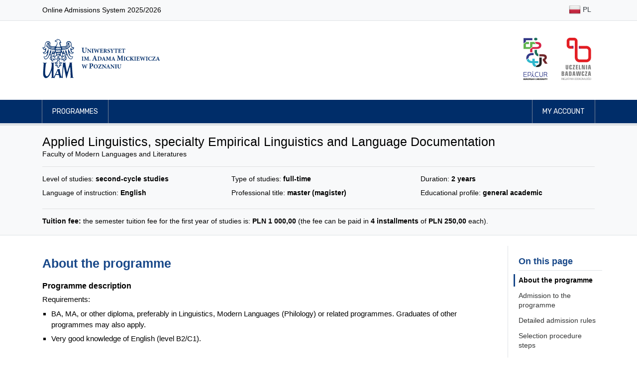

--- FILE ---
content_type: text/html; charset=UTF-8
request_url: https://rekrutacja.amu.edu.pl/en/studies-cataloge/lingwistyka-stosowana-specjalnosc-empirical-linguistics-and-language-documentation,81
body_size: 31080
content:
<!DOCTYPE html>
<html lang="en">
<head>
                <title>Applied Linguistics, specialty Empirical Linguistics and Language Documentation - Adam Mickiewicz University, Poznań</title>

        <meta charset="utf-8">
        <meta name="viewport" content="width=device-width, initial-scale=1, shrink-to-fit=no">
        <meta name="author" content="Rafał Bernard Piechocki, Dawid Górecki">
        <meta property="og:image" content="https://rekrutacja.amu.edu.pl/assets/images/og_image.png"/>

        <link rel="apple-touch-icon" sizes="180x180" href="/assets/apple-touch-icon.png">
        <link rel="icon" type="image/png" sizes="32x32" href="/assets/favicon-32x32.png">
        <link rel="icon" type="image/png" sizes="16x16" href="/assets/favicon-16x16.png">

        <link rel="stylesheet" href="/assets/css/bootstrap.min.css">
    <link rel="stylesheet" href="/assets/fontawesome/css/all.min.css">
    <link rel="stylesheet" href="/assets/css/animate.css">
    <link rel="stylesheet" href="/assets/css/app-clean.css?v=3">
    <link rel="stylesheet" href="/assets/css/jquery-ui.min.css">
    
            <script src="/assets/js/jquery-3.3.1.min.js"></script>
        <script src="/assets/js/jquery-ui.min.js"></script>
            
        <style>
            @import url("https://fonts.googleapis.com/css?family=Rubik:300,400,500,700&subset=latin-ext");
            @import url("https://fonts.googleapis.com/css?family=Tinos:400,700&subset=latin-ext");
        </style>

                <!-- Matomo -->
        <script>
            var _paq = _paq || [];
            /* tracker methods like "setCustomDimension" should be called before "trackPageView" */
            _paq.push(["disableCookies"]);
            _paq.push(['trackPageView']);
            _paq.push(['enableLinkTracking']);
            (function () {
                var u = "//piwik.amu.edu.pl/";
                _paq.push(['setTrackerUrl', u + 'piwik.php']);
                _paq.push(['setSiteId', '3']);
                var d = document, g = d.createElement('script'), s = d.getElementsByTagName('script')[0];
                g.type = 'text/javascript';
                g.async = true;
                g.defer = true;
                g.src = u + 'piwik.js';
                s.parentNode.insertBefore(g, s);
            })();
        </script>
        <!-- End Matomo Code -->
        
    

    <style>
        html {
            scroll-behavior: smooth;
            scroll-padding-top: 30px;
        }

        h2.section-header {
            font-size: 1.75rem;
            margin-top: 4.0rem;
            padding: 0;
            color: #184889;
            font-weight: bold;
        }

        .container > * > * > section:first-child > h2.section-header {
            margin-top: 0;
        }

        h3.section-subheader {
            padding-bottom: 0.5rem;
            font-size: 1.25rem;
            font-weight: bold;
        }

        .section-content {
            padding: 0.5rem 0;
            margin-top: 1.0rem;
            font-size: 15px;
        }

        .section-content p:last-child {
            margin-bottom: 0;
        }

        .expandable {
            max-height: 320px;
            overflow-y: hidden;
            position: relative;
        }

        .expandable:before {
            content: '';
            width: 100%;
            height: 100%;
            position: absolute;
            left: 0;
            top: 0;
            background: linear-gradient(transparent 220px, white);
            pointer-events: none;
        }

        @media (max-width: 767.98px) {
            .msr-table {
                font-size: 0.9rem;
            }
        }

        .msr-group-separator {
            border: 1px double #bec2c6 !important;
        }

        .border-bottom-darker {
            border-bottom-color: #bec2c6 !important;
        }

    </style>


</head>
<body id="top">

    <header>
    <nav class="navbar navbar-expand-md navbar-light bg-light border-bottom">
    <div class="container">
        <p>Online Admissions System 2025/2026</p>
        <ul class="flex-row navbar-nav ml-md-auto mt-0">

                                                                            <li class="nav-item py-1"><a title="Polski" class="nav-link text-dark px-1 px-md-2 py-1" href="/kierunki-studiow/lingwistyka-stosowana-specjalnosc-empirical-linguistics-and-language-documentation,81"><img class="img-fluid" alt="" src="/assets/images/flags/shiny/24/PL.png"> PL</a></li>
                            
        </ul>
    </div>
</nav>    <div class="jumbotron py-2 pb-md-3 border-bottom-0">
        <div class="container py-3 d-flex align-items-center">

                        <a href="/en/" class="border-0">
                <img src="/assets/images/uam_logo.svg" alt="Logo UAM (przejście na stronę główną)" class="header-logo-uam">
            </a>

                        <div class="ml-auto d-none d-sm-flex">

                <a href="http://epicur.amu.edu.pl/" target="_blank" title="EPICUR Uniwersytet Europejski" class="mr-3 p-2 border-0">
                    <img src="/assets/images/epicur_logo.svg" alt="Logo EPICUR Uniwersytet Europejski" class="header-logo-right">
                </a>

                <a href="https://uczelniabadawcza.amu.edu.pl/" target="_blank" title="Inicjatywy Doskonałości – Uczelnia Badawcza" class="p-2 border-0">
                    <img src="/assets/images/uczelnia_badawcza_logo.svg" alt="Logo Inicjatywy Doskonałości – Uczelnia Badawcza" class="header-logo-right">
                </a>

            </div>
        </div>
    </div>

    <nav class="navbar navbar-expand-sm navbar-expand navbar-dark navbar-navy border-bottom">
    <div class="container px-md-3">
        <button class="navbar-toggler border-0" type="button" data-toggle="collapse" data-target="#navbarMainNavDropdown"
                aria-controls="navbarMainNavDropdown" aria-expanded="false" aria-label="Toggle navigation">
            <span class="navbar-toggler-icon"></span>
        </button>
        <div class="collapse navbar-collapse" id="navbarMainNavDropdown">
            <ul class="navbar-nav mr-auto">
                                    <li class="nav-item">
                        <a class="nav-link" href="/en/studies-programmes">Programmes</a>
                    </li>
                            </ul>

            <ul class="navbar-nav justify-content-end">

                                                    <li class="nav-item">
                                                <a class="nav-link" href="/en/my-account"> My account</a>
                    </li>
                
            </ul>
        </div>
    </div>
</nav></header>

<main id="main">
              
    <div class="jumbotron">
        <div class="container py-1">

            <h1>Applied Linguistics, specialty Empirical Linguistics and Language Documentation </h1>
            <p>Faculty of Modern Languages and Literatures</p>

            <hr>

            <div class="row">
                <div class="col-md-6 col-lg-4 mb-2">Level of studies: <strong>second-cycle studies</strong></div>
                <div class="col-md-6 col-lg-4 mb-2">Type of studies: <strong>full-time</strong></div>
                <div class="col-md-6 col-lg-4 mb-2">Duration: <strong>2 years</strong></div>
                <div class="col-md-6 col-lg-4 mb-2">Language of instruction: <strong>English</strong></div>
                <div class="col-md-6 col-lg-4 mb-2">Professional title: <strong>master (magister)</strong></div>
                <div class="col-md-6 col-lg-4">Educational profile: <strong>general academic</strong></div>
            </div>

                            <hr>
                <p>
                    <strong>Tuition fee:</strong> the semester tuition fee for the first year of studies is: <b>PLN 1&nbsp;000,00</b> (the fee can be paid in <b>4 installments</b> of <b>PLN 250,00</b> each).
                </p>
            

            
        </div>
    </div>

        <div class="container">
        
    <div class="row mt-4">
        <div class="col-md-10 pt-4 pr-md-4">

                                        <section id="informacje-o-kierunku">
                                        <h2 class="section-header">About the programme</h2>

                    <div id="programme-description" class="section-content text-content expandable">
                        <h3>Programme description</h3>
                        <p>Requirements:</p>
<ul>
<li>BA, MA, or other diploma, preferably in Linguistics, Modern Languages (Philology) or related programmes. Graduates of other programmes may also apply.</li>
<li>Very good knowledge of English (level B2/C1).<br /><br /></li>
</ul>
<p><strong>Brief programme description</strong></p>
<p>This is a perfect option for anyone who would like to acquire sound knowledge of<strong> research methodology in language studies</strong>. The MA programme in Empirical Linguistics and Language Documentation is intended for students with a genuine interest in languages and linguistics. It provides <strong>knowledge and skills necessary for documenting languages</strong> according to 21st century standards as well as access to research methods in<strong> empirical linguistics and their application in various fields </strong><strong>of practice</strong>.</p>
<p><strong>Short description of modules</strong></p>
<ul>
<li>Documentary Linguistics introduces principles of language documentation and archiving and teaches techniques and tools for gathering, annotating, storing, and managing linguistic data.</li>
<li>Spoken Language Analysis focuses first on theoretical and technical aspects of speech analysis (phonetics), and in the second term on the grammar of spoken discourse, the structure of conversations and oral narratives.</li>
<li>Language Typology and Descriptive Linguistics explains how to capture cross-linguistic similarities and differences and how to describe structurally diverse languages.</li>
<li>Statistics for Linguistic Analysis makes students understand the role of statistical analyses in a variety of linguistic disciplines and enables them to use the proper methods and tools in their own research.</li>
<li>Methods and Applications is a module comprising classes which introduce methods of empirical research in various subfields of linguistics (especially: sociolinguistics, psycholinguistics, corpus linguistics), and classes teaching applications of linguistics, for example, in lexicography, preparing of teaching materials, language planning and language revitalization.</li>
<li>Additional lectures provide further possibilities to acquire knowledge and skills in topics chosen by the student.</li>
<li>A Foreign Language other than English is taught over the whole cycle and can be chosen from the offer at the Faculty of Modern Languages and Literatures (after obtaining consent from the teacher; some courses have restricted access). Students are especially encouraged to study a lesser taught language.</li>
<li>Classes in English for Academic Purposes help students better understand academic texts in English and provide them with the necessary skills to present their own research in speaking and writing.</li>
<li>The MA Seminar accompanies the students through the process of doing research and writing a thesis. In the first semester students are introduced to research methods in linguistics and learn how to design a study and find a topic for their thesis. After that, students will develop their research in small groups with a supervisor.<br /><br /></li>
</ul>

                        
                        
                        <h3>Example of courses</h3>
                        <ul>
<li>Methods and applications (90h)</li>
<li>Language typology and descriptive linguistics (30h)</li>
<li>Documentary linguistics (60h)</li>
<li>Spoken language analysis (60h)</li>
<li>English for academic purposes (90h)</li>
<li>Foreign language (240h)</li>
</ul>

                        <h3>Graduate competencies</h3>
                        <ul>
<li>Proficiency in English, including academic register.</li>
<li>Knowledge of documentary linguistics.  </li>
<li>Highly desired spoken language analysis skills.</li>
<li>Proficient knowledge of methods and applications statistics for linguistic analyses. </li>
</ul>

                        <h3>Career prospects</h3>
                        <ul>
<li>
<p>Marketing and PR agencies</p>
</li>
<li>Media Analysis</li>
<li>Translation agencies</li>
<li>Archives &amp; Repositories</li>
</ul>

                                                    <h3>Additional information</h3>
                            <ul>
                                <li><a target="_blank" title="Go to the faculty page of the programme (link opens in a new window)" href="http://elldo.amu.edu.pl/"title="Link opens in a new window or tab">Faculty website of the programme<i class="ml-1 fa fa-external-link-alt" aria-hidden="true"></i></a></li>
                            </ul>
                                            </div>

                    <button onclick="$(this).hide(); $('#programme-description').removeClass('expandable');" class="mt-3 px-3 btn btn-outline-primary"><i class="mr-2 fa fa-chevron-down" aria-hidden="true"></i> Expand programme information</button>
                </section>
            
                        

                                                    <section id="rekrutacja-na-kierunek">
                    
                    <h2 class="section-header" id="rekrutacja-219">
                        Admission to the programme
                                            </h2>

                    <div id="recruitment-details-219" class="section-content ">
                        
<div class='row'>

        <div class='col-lg-6'>

        <div class="section-content mt-0">
            <h3 class="section-subheader">Admission schedule</h3>
            <table class='table table-hover mt-2 mb-0' role="presentation">
                <tr>
                    <td>Enrollment start date:</td>
                    <td><b>2025-06-01</b></td>
                </tr>
                <tr>
                    <td>Enrollment end date:</td>
                    <td><b>2025-08-21</b></td>
                </tr>
                <tr>
                    <td>Enrollment fee payment deadline:</td>
                    <td><b>2025-08-21</b></td>
                </tr>
                <tr>
                    <td>Deadline for attaching documents obtained abroad:</td>
                    <td><b>2025-08-21</b></td>
                </tr>
                <tr>
                    <td>Photo upload date:</td>
                    <td><span class="text-nowrap">to <b>2025-08-21</b></span></td>
                </tr>


                                                    <tr>
                        <td>Dates for document submission (in the form of scans):</td>
                        <td><span class="text-nowrap">from <b>2025-08-01</b></span><br class="d-md-none"> <span class="text-nowrap">to <b>2025-08-25</b></span></td>
                    </tr>
                
                                    <tr>
                        <td>Entrance exams dates:</td>
                        <td><span class="text-nowrap">from <b>2025-08-27</b></span> <br class="d-md-none"> <span class="text-nowrap">to <b>2025-08-29</b></span></td>
                    </tr>
                
                                
                                    <tr>
                        <td>Results announcement date:</td>
                        <td><b>2025-09-01</b></td>
                    </tr>
                
                
                                

                                    <tr>
                        <td>Maximum number of admitted candidates:</td>
                        <td><b>25</b></td>
                    </tr>
                
            </table>
        </div>

    </div>


    <div class='col-lg-6'>

        <div class="text-center my-5">
                                                        <p class="text-muted" style="font-size: 1.25rem">
                    <i class="far fa-calendar-times display-4 mb-2"></i><br>
                    Admission procedure has ended.
                </p>

                    </div>

                
    </div>


    <div class='col-lg-6'>
                                <div id="dane-kontaktowe-219" class="section-content">
                <h3  class="section-subheader">Contact details for admission subcommittee</h3>

                <table role="presentation" class="mt-2 table table-hover">
                    <tr>
                        <td>Phone number</td>
                        <td>+48 61 829 2925</td>
                    </tr>
                    <tr>
                        <td>Working hours</td>
                        <td>Mo-Fri 10-14</td>
                    </tr>
                </table>

            </div>
            </div>


</div>
                    </div>
                                    </section>
            
                        <section id="zasady-rekrutacji">
                <h2 class="section-header">Detailed admission rules</h2>

                                                    <div class="section-content">
                        <h3 class="section-subheader">Formal requirements</h3>
                        All candidates must know English at B2 level
                    </div>
                
                                                    <div class="section-content">
                        
<section class="mb-2">
    <h3 class="section-subheader">
                    Selection procedure
            </h3>
    <p>for graduates of first-, second- and long-cycle studies who have mastered English at B2 level</p>
</section>


        <div class="table-responsive-md">
        <table class="table table-bordered">

            <thead class="thead-light">
            <tr>
                <th class="w-50">Elements of selection procedure</th>
                                <th class="text-center" style="width: 12%">Max<br>points</th>
                <th class="text-center" style="width: 12%">Weight of<br>element</th>
                <th class="text-center" style="width: 14%">Max<br>result</th>
            </tr>
            </thead>

            <tbody>
                            <tr style="height: 50px">
                    <td>1) grade on the higher education diploma</td>
                                        <td class="text-center">5</td>
                    <td class="text-center">1</td>
                    <td class="text-center">5</td>
                </tr>
                            <tr style="height: 50px">
                    <td>2) interview</td>
                                        <td class="text-center">15</td>
                    <td class="text-center">1</td>
                    <td class="text-center">15</td>
                </tr>
                        </tbody>

            <tfoot>
            <tr style="height: 50px">
                <td class="text-right" colspan="3">Maximum number of points to be scored during the selection procedure</td>
                <td class="text-center">20</td>
            </tr>
            </tfoot>

        </table>
    </div>

        
                
                
    
                
                            <div class="mt-3 py-0">
                <h3 class="section-subheader mt-4 pt-2">Ad 2. Additional information:</h3>
                <p>An interview in English checking knowledge of basic issues in linguistics.</p>
            </div>
        
    


                    </div>
                            </section>


                        
                        <section id="schemat-postepowania">
                <h2 class="section-header">Selection procedure steps</h2>
                


        
            <div class="section-content">
            <h3 class="section-subheader">1. Creating an account</h3>
            <p>The candidate creates an individual account in the Online Admissions System by providing the necessary personal data. Subsequent admission-related operations can only be made after logging in to the created account. All steps taken by the candidate after logging into the system are saved and archived. The candidate is obliged to keep the password to access the account secret.</p>
        </div>
            <div class="section-content">
            <h3 class="section-subheader">2. Enrolling in the programme</h3>
            <p>The candidate chooses a programme/major and type of studies. It is recommended that the candidate thoroughly read the admission requirements for a given programme as well as the admission schedule. </p>
        </div>
            <div class="section-content">
            <h3 class="section-subheader">3. Paying the enrollment fee</h3>
            <p>The candidate pays an admission procedure fee in the selected programmes/majors. Failure to pay the fee for a given programme means the candidate is not included in the selection procedure in this programme. The enrollment fee is PLN 85.</p>
        </div>
            <div class="section-content">
            <h3 class="section-subheader">4. Attachment of documents obtained abroad</h3>
            <p>The candidate with the documents obtained abroad attaches scans of these documents for the purpose of their verification.</p>
        </div>
            <div class="section-content">
            <h3 class="section-subheader">5. Complement of information about the diploma</h3>
            <p>The candidate enters information about the diploma: final grade on the diploma, diploma issuance date and diploma number.</p>
        </div>
            <div class="section-content">
            <h3 class="section-subheader">6. Uploading a photo</h3>
            <p>The candidate uploads a high-resolution photo which will be used when generating the personal questionnaire. The photo of the admitted candidate will also be used in the student identification card.</p>
<p><u>Notice:</u> if you do not upload a photo, system will not be able to generating the questionnaire!</p>
        </div>
            <div class="section-content">
            <h3 class="section-subheader">7. Lodgment of all required documents by electronic means</h3>
            <p>Upon enrolling into the programme and paying the enrollment fee, the candidate is obliged to lodge of all required documents scans by electronic means within the specified time limit.</p>
        </div>
            <div class="section-content">
            <h3 class="section-subheader">8. Taking the entrance examination</h3>
            <p>The candidate will receive a message via the Online Admissions System about the date, place and time of the entrance exam.</p>
<p>Failure to take the exam means the candidate is not admitted to the programme.</p>
        </div>
            <div class="section-content">
            <h3 class="section-subheader">9. Final results of the selection procedure</h3>
            <p>The results of the selection procedure will be provided via the Online Admissions System. Upon logging into his/her account, the candidate will see information on admission or denial of admission. </p>
        </div>
    
    
            </section>

                        <section id="wykaz-dokumentow">
                <h2 class="section-header">List of documents</h2>
                
<div class="section-content">
    <h3 class="section-subheader">Set of documents</h3>
    <ul class="mb-0 mt-1">
                    <li class="mb-2">photo file which will be used when generating the personal questionnaire</li>
                    <li class="mb-2">a scan of university diploma</li>
                    <li class="mb-2">a document confirming knowledge of English at B2 level</li>
        
    </ul>
</div>

    <div class="section-content">
                <h3 class="section-subheader">English language command (B2 level)</h3>
        <p><strong>All applicants</strong> applying for admission to this program are required to attach a document confirming their knowledge of the English language at the B2 level.</p>
<p>Starting from August 1, 2025, <strong>foreigners who are not citizens of the EU</strong> must attach one of the documents specified in the <a href="https://dziennikustaw.gov.pl/DU/2025/1045" target="_blank"title="Link opens in a new window or tab">Regulation of the Minister of Science and Higher Education of July 30, 2025, on the types of documents confirming proficiency in the language of instruction at university studies<i class="ml-1 fa fa-external-link-alt" aria-hidden="true"></i></a> to confirm their knowledge of the English language at the B2 level.</p>
<p><strong>Applicants who are citizens of the EU (including Polish citizens)</strong> and do not possess a document specified in the above regulation are required to take an online English language proficiency test.</p>
    </div>


<div class="section-content">
        <h3 class="section-subheader">Preparation of the documents</h3>
    <p>During the recruitment process, candidates do not submit any paper documents.</p>
<p>Each of the required documents should be scanned to a separate file in PDF format. A document (e.g. certificate or diploma) that has more than one page should be scanned into one multi-page PDF file.</p>
<p>Scanning documents can be carried out on its own with the use of a scanner or with the use of dedicated applications for devices with Android or iOS. The document scanning service is also available at most copy shops.</p>
</div>

<div class="section-content">
        <h3 class="section-subheader">Attestation of documents</h3>
    <p>Document certification is a process in which a university employee confirms the conformity of attached document scans with their original (paper) versions.</p>
<p>Document certification involves presenting the original documents for inspection at the Student Office at the faculty immediately after the start of studies, but no later than: October 31 – for winter semester admissions, March 31 – for summer semester admissions, under penalty of initiating proceedings to remove the student from the list.</p>
</div>


<div class="section-content">
        <h3 class="section-subheader">Documents obtained abroad</h3>
    <p>Candidates with documents obtained abroad also provide:</p>
<ul>
<li>a scan of a foreign document, which is legalized or accompanied by an apostille, entitling the candidate to take up higher education studies in the country where the document was issued</li>
<li>a scan of translation of the document into the language of the studies undertaken by the candidate, performed by a sworn translator entered into the list of sworn translators maintained by the Polish Minister of Justice, or certified by a Polish consul in the country where the document was issued</li>
<li>a scan of the document recognizing the foreign certificate as equivalent to the Polish Matura certificate – in the case of candidates for first-cycle or long-cycle master's studies to whom this applies</li>
<li>a scan of the document recognizing the foreign diploma as equivalent to the Polish diploma – in the case of candidates for second-cycle studies to whom this applies</li>
<li>a scan of a document confirming the entitlement to study tuition-free – in the case of the foreigners concerned</li>
</ul>
</div>
            </section>

        </div>
        
                <aside class="col-md-2 pl-0 pr-0 d-none d-md-block">
            <nav class="nav-scrollspy pl-4 pt-4 pb-3 border-left sticky-top" aria-labelledby="nav-scrollspy-header">
                <h2 id="nav-scrollspy-header" class="mt-0 h5 font-weight-bold border-bottom pb-2 mb-2" style="color: #184889;">On this page</h2>
                <ul id="aside-nav-scrollspy-ul" class="nav flex-column mb-0">
                                            <li class="nav-item"><a class="nav-link" aria-current="true" href="#top">About the programme</a></li>
                                            <li class="nav-item"><a class="nav-link"  href="#rekrutacja-na-kierunek">Admission to the programme</a></li>
                                            <li class="nav-item"><a class="nav-link"  href="#zasady-rekrutacji">Detailed admission rules</a></li>
                                            <li class="nav-item"><a class="nav-link"  href="#schemat-postepowania">Selection procedure steps</a></li>
                                            <li class="nav-item"><a class="nav-link"  href="#wykaz-dokumentow">List of documents</a></li>
                                    </ul>
            </nav>
        </aside>

                <div class="d-md-none">
            <button id="fab-button-scrollspy" class="fab-button d-md-none" aria-label="On this page" aria-controls="fab-nav-scrollspy" aria-expanded="false">
            </button>

            <nav id="fab-nav-scrollspy" class="nav-scrollspy px-4 py-3 border-top fixed-bottom d-md-none d-none" aria-labelledby="fab-nav-scrollspy-header">
                <h2 id="fab-nav-scrollspy-header" class="mt-0 h5 font-weight-bold border-bottom pb-2 mb-2" style="color: #184889;">On this page</h2>
            </nav>
        </div>

    </div>

        <script src="/assets/js/scrollspy.js"></script>

    </div>
</main>


    <div class="mt-3 border-top">
    <div class="container py-3">
        <p class="text-muted">
            Online Admissions System 2025/2026
        </p>
    </div>
</div>

<footer class="footer">
    <div class="container">
        <div class='row'>

            <div class="col-md-6 d-flex flex-row">
                <div class="footer__university-logo">
                    <img src="/assets/images/uam-znak-biale.svg" alt="Uniwersytet im. Adama Mickiewicza w Poznaniu - logo">
                </div>

                <div class="footer__university-contact">
                    <p class="university-contact__university-name">
                        Adam Mickiewicz University, Poznań
                    </p>
                    <p class="mt-0">
                        ul. Wieniawskiego 1 <br>
                        61-712 Poznań, Poland<br><br>
                        NIP: 777-00-06-350 <br>
                        REGON: 000001293
                    </p>
                </div>
            </div>

            <div class="col-md-6 mt-4 mt-md-0">
                <ul class="footer__list">
                    <li><a href="/en/accessibility-statement">Accessibility statement</a></li>
                </ul>
            </div>
        </div>
    </div>
</footer>

    <script src="/assets/js/popper.js"></script>
    <script src="/assets/js/bootstrap.min.js"></script>
    <script src="/assets/js/app.js"></script>

<script>
    $('.title-hint').on('click', function () {
        alert($(this).attr("title"));
    });
</script>

</body>

</html>
